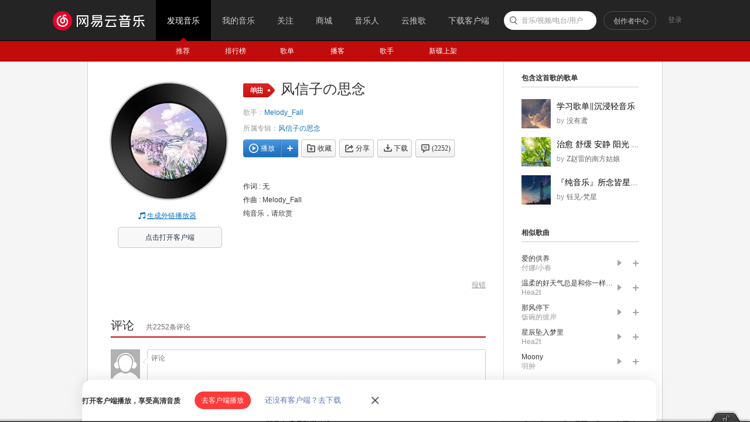

--- FILE ---
content_type: text/plain;charset=UTF-8
request_url: https://music.163.com/weapi/song/lyric?csrf_token=
body_size: 26
content:
{"sgc":false,"sfy":false,"qfy":false,"needDesc":true,"pureMusic":true,"lrc":{"version":1,"lyric":"[00:00.00] 作词 : 无\n[00:01.00] 作曲 : Melody_Fall\n[00:05.00]纯音乐，请欣赏\n"},"code":200,"briefDesc":null}

--- FILE ---
content_type: application/javascript
request_url: https://fp-upload.dun.163.com/v2/js/d
body_size: 186
content:
{"code":200,"data":{"dt":"hheD2LUzE91EUxVBBAbD3qlDE9Gxbu9r","st":1769008056312,"tid":"a9Y87RgjPNRBRgVVRQfXzukTVpDxO+4+"},"msg":"ok"}

--- FILE ---
content_type: application/javascript
request_url: https://fp-upload.dun.163.com/v2/js/d
body_size: 186
content:
{"code":200,"data":{"dt":"TsPuG1rtItpAEhEVVEbWy+0XAtSllWfy","st":1769008056414,"tid":"81Ym1fiSRoNFUhRABBPXi/lHRpTwlDby"},"msg":"ok"}